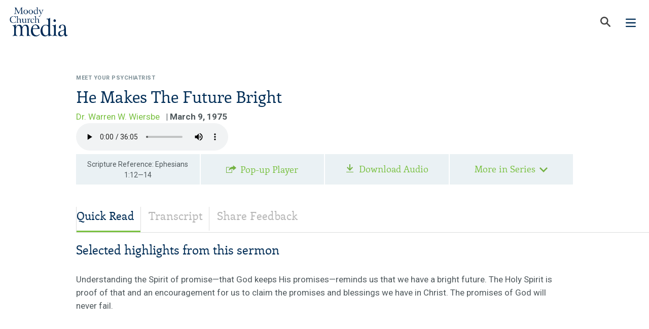

--- FILE ---
content_type: text/html; charset=utf-8
request_url: https://www.moodymedia.org/sermons/meet-your-psychiatrist/he-makes-future-bright/
body_size: 11953
content:


<!DOCTYPE html>
<html lang="en">
    <head>
        <meta charset="UTF-8">
        <meta http-equiv="X-UA-Compatible" content="IE=edge">
        <meta name="viewport" content="width=device-width, initial-scale=1.0, maximum-scale=1.0" />
        <title>
            He Makes The Future Bright | Moody Church Media
        </title>
        <link rel="preconnect" href="https://fonts.googleapis.com">
        <link rel="preconnect" href="https://fonts.gstatic.com" crossorigin>
        <link href="https://fonts.googleapis.com/css2?family=Roboto:ital,wght@0,100..900;1,100..900&display=swap" rel="stylesheet">
        
            <meta name="description" content="Four reasons why the Holy Spirit is called the Spirit of Promise.">
            <meta name="keywords" content="happy, love, faith, hope, promise, encourage, future, fulfillment, proof, fear, believe, seal, blessing, ownership, protect, authority, zealous">
            <meta property="og:title" content="Moody Church Media" />
            <meta property="og:description" content="Moody Church Media is a donor-supported ministry of The Moody Church in Chicago, Illinois." />
            <meta property="og:image" content="/static/images/mcm_logo.e2ad9b52185e.png" />
        
        <link rel="canonical" href="https://www.moodymedia.org/sermons/meet-your-psychiatrist/he-makes-future-bright/">
        <link type="image/x-icon" rel="shortcut icon" href="/static/images/favicon.203cf1f72906.ico" />
        
<link media="screen" rel="stylesheet" type="text/css" href="/static/css/sermons.min.10e16cc67a63.css" />
<link href="//vjs.zencdn.net/8.21.1/video-js.min.css" rel="stylesheet">
<link href="/static/css/video.f100b08485fd.css" rel="stylesheet">
<script src="//vjs.zencdn.net/8.21.1/video.min.js"></script>
<script src="/static/js/video_analytics.e189805cbabe.js"></script>

        <link media="print" rel="stylesheet" type="text/css" href="/static/css/print.min.8a7a5b513700.css" />
        <link rel="image_src" type="image/jpeg" href="https://moodymedia.s3.amazonaws.com/filer_public_thumbnails/filer_public/dc/cb/dccb704e-26b6-444f-8e68-34e51fa4b6a0/08_meet_your_psychiatrist.jpg__460x285_q95_subsampling-2.jpg" />
        

        
            <script src="https://browser.sentry-cdn.com/4.6.4/bundle.min.js"></script>
            <script>Sentry.init({dsn: 'https://5a6c3518d3774f5eb485b90508bbfa28:40e58bdfd9f34482b4f81e714bd54851@app.getsentry.com/16731'});</script>
        
        
        
        <script>client_ip = '3.133.150.72';</script>
        
        <script>
            /* yall assumes module.exports (as used by, e.g. Node.js) is defined, so just define it here. */
            var module = {};
            module.exports = {}
        </script>
        <script defer id="yall_script" src="/static/yall-3.1.1/yall.8b5729ea0ee0.js"></script>
        <script>
            yall_script.addEventListener('load', function () {
                document.addEventListener("DOMContentLoaded", function() {
                    yall({
                        observeChanges: true,
                        lazyClass: "lazyload",
                    });
                });
            });
        </script>
        <script>
      //(function () {
      //  var next_service = new Date();
      //  next_service.setUTCHours(10 + 6);
      //  next_service.setUTCMinutes(00 + 1);
      //  next_service.setUTCSeconds(00);
      //  next_service.setUTCFullYear(2026, 01-1, 25);
      //  setInterval(function() {
      //    var elements = document.querySelectorAll('#timer-elements');
      //    Array.prototype.forEach.call(elements, function(el, i){
      //      now = new Date();
      //      if (now < next_service) {
      //        // The time calculations were borrowed from jquery.countdown,  which this code replaces.
      //        seconds_left = next_service.getTime() - Date.now();
      //        seconds_left = Math.ceil(seconds_left / 1e3);
      //        let days = Math.floor(seconds_left / 60 / 60 / 24) % 7;
      //        let hours = Math.floor(seconds_left / 60 / 60) % 24;
      //        let minutes = Math.floor(seconds_left / 60) % 60;
      //        let seconds = seconds_left % 60;
      //        el.innerHTML = 'Next Live Stream Service <span>from The Moody Church</span>: %d Days / %H H<span>ou</span>rs / %M Min<span>ute</span>s'
      //          .replace('%d', String(days))
      //          .replace('%H', String(hours))
      //          .replace('%M', String(minutes))
      //          .replace('%S', String(seconds))
      //      } else {
      //        el.innerHTML = "Watch Live Now";
      //      }
      //    });
      //  }, 1000);
      //})();
        </script>
        
        
        <link href="https://fonts.googleapis.com/css?family=Open+Sans&display=swap" rel="stylesheet" media="print" onload="this.media='all'">
        
            <script>
                window.dataLayer = window.dataLayer || [];
                function gtag(){dataLayer.push(arguments);}
            </script>
            
                <!-- Google Tag Manager -->
                <script>
                    (function(w,d,s,l,i){w[l]=w[l]||[];w[l].push({'gtm.start':
                    new Date().getTime(),event:'gtm.js'});var f=d.getElementsByTagName(s)[0],
                    j=d.createElement(s),dl=l!='dataLayer'?'&l='+l:'';j.async=true;j.src=
                    'https://www.googletagmanager.com/gtm.js?id='+i+dl;f.parentNode.insertBefore(j,f);
                    })(window,document,'script','dataLayer','GTM-TSJ73PJ');
                </script>
                <!-- End Google Tag Manager -->
            
            <!-- Google Analytics -->
            <script type="text/javascript"></script>
            <!-- End Google Analytics -->
            <!-- <script> -->
            <!--   document.addEventListener("DOMContentLoaded", function() { -->
            <!--       Array.prototype.forEach.call(document.querySelectorAll('a'), function(el, i) { -->
            <!--           var href_string = el.getAttribute('href'); -->
            <!--           myregexp        = /\/(.*?)\.(avi|doc|mov|mp3|mpeg|pdf|ppt|txt|wav|wma|wmv|xls|zip)/; -->
            <!--           var the_match   = myregexp.exec(href_string); -->
            <!--           if (the_match) { -->
            <!--               el.setAttribute('onclick', "javascript: pageTracker._trackPageview('" + the_match[0] + "');"); -->
            <!--           } -->
            <!--       }); -->
            <!--   }); -->
            <!-- </script> -->
        
        <meta name="google-site-verification" content="iXziEk6qFr7xgZpNtVQDqwXOYO6g0R4L-p5CQ_8qEXg" />
    </head>
    <body class="sermon-detail">
        
            <!-- Google Tag Manager (noscript) -->
            <noscript><iframe src="https://www.googletagmanager.com/ns.html?id=GTM-TSJ73PJ" height="0" width="0" style="display:none;visibility:hidden"></iframe></noscript>
            <!-- End Google Tag Manager (noscript) -->
        
        
        <!-- wrapper -->
        <div id="wrapper">
            <noscript>Javascript must be enabled for the correct page display</noscript>
            <a tabindex="1" accesskey="s" href="#main" class="skip">Skip to Content</a>
            
            
            <div class="top-panel">
                <div>
                    
                        <a tabindex="5" href="https://secure2.convio.net/moody/site/UserLogin?NEXTURL=https%3A%2F%2Fsecure2.convio.net%2Fmoody%2Fsite%2FUserCenter">
                            <img alt="" src="/static/images/user.fe26d8ca11f6.svg" />
                            Sign In
                        </a>
                    
                    <a href="/store/">
                        <img alt="" src="/static/images/cart.5a7093993fc0.svg" />
                        Store
                    </a>
                    <a href="/about-us/">About</a>
                    <a href="/contact-us/">Contact</a>
                </div>
            </div>
            
            <header>
                <div class="header-holder">
                    <div class="logo">
                        <a href="/">
                            <img src="/static/images/logo-blue.777c491e63d6.png" width="126px" />
                        </a>
                    </div>
                    <nav>
                        <div id="menu">
                            

    <span  >
        <a class="" href="/knowing-jesus/">Knowing Jesus</a>
    </span>

    <span  class="active">
        <a class="" href="/resource-library/">Resource Library</a>
    </span>

    <span  >
        <a class="" href="/radio-programs/">Programs</a>
    </span>

    <span  >
        <a class="" href="/store/">Store</a>
    </span>

    <span  >
        <a class="" href="/endurance-partners-landing-page/">Endurance Partners</a>
    </span>


                            <span class="mobile-only">
                                <span><a href="/about-us/">About</a></span>
                                <span><a href="/contact-us/">Contact</a></span>
                            </span>
                            <div class="buttons">
                                <a class="nav-subscribe" href="/newsletters/subscription/">Subscribe</a>
                                <a class="nav-donate" href="https://secure.moodymedia.org/site/Donation2?df_id=1702&mfc_pref=T&1702.donation=form1">Donate</a>
                            </div>
                        </div>
                        <a class="nav-search" href="/search">
                            <img src="/static/images/nav-search.25efae9275fd.svg" width="30px" height="30px" />
                        </a>
                        <a class="nav-mobile-menu" href="#">
                            <img src="/static/images/menu-blue.a8f3622c60f3.svg" width="30px" height="30px" />
                        </a>
                    </nav>
                </div>
            </header>
        
        <!-- main -->
        <div id="main">
            
            


<div class="main-holder">
    <div class="main-frame">
    
        <span class="series-title">Meet Your Psychiatrist</span>
    
      <h1 class="new-heads">He Makes The Future Bright</h1>
      <span class="sermon-teacher"><a href="/authors/authors/dr-warren-w-wiersbe/">Dr. Warren W. Wiersbe</a></span><span class="sermon-date"> | March 9, 1975</span>
    	<div>
        <!-- content -->
        <div class="top-content">
        	<!-- video-box -->
        	<div class="media">
                

                

                
                    <article id="tab-t20" class="video-box content active">
                        <audio id="audio-embed" class="video-js vjs-16-9" title="He Makes The Future Bright | Moody Church Media" preload="auto" width="980" controls poster="https://moodymedia.s3.amazonaws.com/filer_public_thumbnails/filer_public/dc/cb/dccb704e-26b6-444f-8e68-34e51fa4b6a0/08_meet_your_psychiatrist.jpg__700x460_q95_subsampling-2.jpg" data-setup="{}" disablePictureInPicture="true">
                            <source src="https://moodymedia.s3.amazonaws.com/Warren_Wiersbe_Sermons/Meet_Your_Psychiatrist/Warren+Wiersbe+-+He+Makes+The+Future+Decisions+(Meet+Your+Psychiatrist+-+Part+08)++750309_PM.mp3" type="audio/mp3" />
                            <p class="vjs-no-js">
                                To hear this audio please enable JavaScript, and consider upgrading to a
                                web browser that
                                <a href="https://videojs.com/html5-video-support/" target="_blank">supports HTML5 video</a>
                            </p>
                        </audio>
                        <div class="video-details">
                            <div><p class="scripture_ref">Scripture Reference:
                                
                                    Ephesians 1:12—14
                                </p>
                            </div>
                            <div><a id="audio_popup"
                                href="/sermons/meet-your-psychiatrist/he-makes-future-bright/?pop=2" target="_audio">Pop-up Player</a>
                            </div>
                            <div><a href="https://moodymedia.s3.amazonaws.com/Warren_Wiersbe_Sermons/Meet_Your_Psychiatrist/Warren+Wiersbe+-+He+Makes+The+Future+Decisions+(Meet+Your+Psychiatrist+-+Part+08)++750309_PM.mp3" class="download_video" download>Download Audio</a></div>
                            
                            
                            <div class="series-links">
                                <a href="#" class="more_series more_series_audio">More in Series</a>
                                <ul class="series-menu" id="seriesMenu">
                                
                                    <li><a class="sermon-link" href="/sermons/meet-your-psychiatrist/he-overcomes-your-fears/">He Overcomes Your Fears</a></li>
                                
                                    <li><a class="sermon-link" href="/sermons/meet-your-psychiatrist/he-puts-life-together/">He Puts Life Together</a></li>
                                
                                    <li><a class="sermon-link" href="/sermons/meet-your-psychiatrist/he-gives-you-real-life/">He Gives You Real Life</a></li>
                                
                                    <li><a class="sermon-link" href="/sermons/meet-your-psychiatrist/he-gives-you-inner-power/">He Gives You Inner Power</a></li>
                                
                                    <li><a class="sermon-link" href="/sermons/meet-your-psychiatrist/he-helps-you-tell-truth/">He Helps You Tell The Truth</a></li>
                                
                                    <li><a class="sermon-link" href="/sermons/meet-your-psychiatrist/he-makes-you-rich/">He Makes You Rich</a></li>
                                
                                    <li><a class="sermon-link" href="/sermons/meet-your-psychiatrist/he-sets-you-free/">He Sets You Free</a></li>
                                
                                    <li><a class="sermon-link" href="/sermons/meet-your-psychiatrist/he-makes-future-bright/">He Makes The Future Bright</a></li>
                                
                                    <li><a class="sermon-link" href="/sermons/meet-your-psychiatrist/he-helps-you-make-decisions/">He Helps You Make Decisions</a></li>
                                
                                    <li><a class="sermon-link" href="/sermons/meet-your-psychiatrist/he-teaches-you-pray/">He Teaches You To Pray</a></li>
                                
                                    <li><a class="sermon-link" href="/sermons/meet-your-psychiatrist/he-helps-you-live-faith/">He Helps You Live By Faith</a></li>
                                
                                </ul>
                            </div>
                            
                            </div>
                    </article>
                
        	</div>
        	<div class="tabsarea tabsarea-alt">
	        	<!-- tabset -->
                <div class="holder">
    	        	<ul class="tabset slider-content">
    					
    		        	     <li><a class="active" href="#tab-t01" data-exitmodalomit="true">Quick Read <span></span></a></li>
        		        

                        
    		        	     <li><a id="transcript-tab" href="#tab-t03" data-exitmodalomit="true">Transcript <span></span></a></li>
        		        
    					<li><a href="#tab-t05" data-exitmodalomit="true">Share Feedback <span></span></a></li>
    				</ul><!-- end of tabset -->
                </div>
				<!-- tab-content -->
				
					<article id="tab-t01" class="tab-content active">
						<h3>Selected highlights from this sermon</h3>
						<p>Understanding the Spirit of promise—that God keeps His promises—reminds us that we have a bright future. The Holy Spirit is proof of that and an encouragement for us to claim the promises and blessings we have in Christ. The promises of God will never fail.</p>
					</article><!-- end of tab-content -->
				

				<!-- tab-content -->
				
					<article id="tab-t03" class="tab-content">
                        

                        
                            <div id="transcript-holder">
                                <p>Transcripts for Dr. Wiersbe's sermons are forthcoming. Below is an outline of his message.</p>
<p> </p>
<p>Happiness exists with someone to love, something to do, and something to look forward to.</p>
<p>As Christians we should be happy because we have Jesus to love, the Gospel to share, and the return of Jesus to look forward to.</p>
<p>When there is love and faith, there is hope.</p>
<p>Understanding the Spirit of promise encourages us that we can have a brighter future.</p>
<p>Four reasons why the Holy Spirit is called the Spirit of promise:</p>
<p>-       The Holy Spirit came to Earth in fulfillment of promise.</p>
<ul>
<li>In the Old Testament, the Holy Spirit came on select people, but He was promised to all people eventually.</li>
<li>The Holy Spirit is proof that God keeps His promises.</li>
<li>If God keeps His promises, we have no reason to fear the future.</li>
</ul>
<p>-       The Holy Spirit came into our hearts in fulfillment of promise.</p>
<ul>
<li>Before we were believers, our spirit was one of sin.</li>
<li>We receive the Holy Spirit when we believe.</li>
<li>The Holy Spirit uses the Word of God to save us.</li>
<li>As long as the Holy Spirit is living in your life, you do not need to fear the future.</li>
</ul>
<p>-       The Holy Spirit sealed us that we might share the promises.</p>
<ul>
<li>The seal of the Holy Spirit involves three blessings: ownership, protection, and authority.</li>
<li>Because we are sealed by the Spirit, we have the authority to claim the promises of God.</li>
</ul>
<p>-       The Holy Spirit is the earnest to encourage us to claim God’s promises.</p>
<ul>
<li>To be earnest means to be zealous.</li>
<li>We can enjoy the blessings of the future now.</li>
</ul>
<p>Let the Holy Spirit be the key that opens the promises of God to us.</p>
<p>The promises of God will never fail.</p>
<p> </p>
                            </div>
                        

					</article><!-- end of tab-content -->
				

				<!-- tab-content -->

				<!-- tab-content -->
				<article id="tab-t05" class="tab-content">
					<h4>Tell us why you valued this sermon.</h4>
					<div class="info-form"><form class=" nice" method="post" id="feedback_form"><input type="hidden" name="csrfmiddlewaretoken" value="5jzsP43rM4SOhrScfeqeBzCM0a8bpmS3afdZbOf7Zv81OexYr1IwjEhRi1lYeVaT"><div id="div_id_feedback" class="row"><label for="id_feedback" class="">
				Were you blessed by this sermon? We'd love to hear how you were blessed, challenged or encouraged.
			</label><textarea name="feedback" cols="40" rows="10" class="textarea" id="id_feedback"></textarea></div><input type="hidden" name="sermon_pk" value="1048" id="id_sermon_pk"><input type="submit"
    name="save"
    value="Send Feedback"
    
        class="btn btn-primary nice white button"
        id="submit-id-save"
    
    
    /></form>
</div>
				</article><!-- end of tab-content -->
			</div><!-- end of tabsarea -->

			<div class="bottom-holder">
				<div id="content">
                  
                  <h2>Other Sermons in this Series</h2>
                  <section class="topics-boxes">
                    
                        


<div class="swiper-container">
    
    
    
    <ul class="slider-content swiper-wrapper" style="width: 3862px;">
    
        <li class="slider-card swiper-slide">
          <div class="inside-top">
            <a href="/sermons/meet-your-psychiatrist/he-overcomes-your-fears/">
                <div class="poster-wrapper">
                  <div class="series__poster">
                    
                    <img src="https://moodymedia.s3.amazonaws.com/filer_public_thumbnails/filer_public/0a/14/0a1423fc-3bf8-4155-8f4e-b9c473f4fa4a/01_meet_your_psychiatrist.jpg__299x163_q95_subsampling-2.jpg" />
                  </div>
                </div>
                <h3 class="series__title">He Overcomes Your Fears</h3>
                <span class="sermon-date">
                  
                    January 5, 1975
                    <br/>
                  
                </span>
                
                <div class="series__description"><p>The Holy Spirit of God can help us overcome all of our fears.</p></div>
            </a>
          </div>
        </li>
    
        <li class="slider-card swiper-slide">
          <div class="inside-top">
            <a href="/sermons/meet-your-psychiatrist/he-puts-life-together/">
                <div class="poster-wrapper">
                  <div class="series__poster">
                    
                    <img src="https://moodymedia.s3.amazonaws.com/filer_public_thumbnails/filer_public/4f/57/4f5702e6-f2c1-40cc-b29c-7553acb8f6a9/02_meet_your_psychiatrist.jpg__299x163_q95_subsampling-2.jpg" />
                  </div>
                </div>
                <h3 class="series__title">He Puts Life Together</h3>
                <span class="sermon-date">
                  
                    January 12, 1975
                    <br/>
                  
                </span>
                
                <div class="series__description"><p>The Spirit of God wants to work in our whole person.</p></div>
            </a>
          </div>
        </li>
    
        <li class="slider-card swiper-slide">
          <div class="inside-top">
            <a href="/sermons/meet-your-psychiatrist/he-gives-you-real-life/">
                <div class="poster-wrapper">
                  <div class="series__poster">
                    
                    <img class="lazyload" data-src="https://moodymedia.s3.amazonaws.com/filer_public_thumbnails/filer_public/91/2b/912b24ca-caa1-4074-8852-79b23abe9317/03_meet_your_psychiatrist.jpg__299x163_q95_subsampling-2.jpg" />
                  </div>
                </div>
                <h3 class="series__title">He Gives You Real Life</h3>
                <span class="sermon-date">
                  
                    January 26, 1975
                    <br/>
                  
                </span>
                
                <div class="series__description"><p>If you are a Christian, you have the Holy Spirit. Does the Holy Spirit have you?</p></div>
            </a>
          </div>
        </li>
    
        <li class="slider-card swiper-slide">
          <div class="inside-top">
            <a href="/sermons/meet-your-psychiatrist/he-gives-you-inner-power/">
                <div class="poster-wrapper">
                  <div class="series__poster">
                    
                    <img class="lazyload" data-src="https://moodymedia.s3.amazonaws.com/filer_public_thumbnails/filer_public/0a/c9/0ac963ed-901f-4981-aa8e-32c8ff97628c/04_meet_your_psychiatrist.jpg__299x163_q95_subsampling-2.jpg" />
                  </div>
                </div>
                <h3 class="series__title">He Gives You Inner Power</h3>
                <span class="sermon-date">
                  
                    February 2, 1975
                    <br/>
                  
                </span>
                
                <div class="series__description"><p>Where do you look for help when you are discouraged?</p></div>
            </a>
          </div>
        </li>
    
        <li class="slider-card swiper-slide">
          <div class="inside-top">
            <a href="/sermons/meet-your-psychiatrist/he-helps-you-tell-truth/">
                <div class="poster-wrapper">
                  <div class="series__poster">
                    
                    <img class="lazyload" data-src="https://moodymedia.s3.amazonaws.com/filer_public_thumbnails/filer_public/74/32/7432b40d-08d0-4a92-97ed-d2b1a8319f63/05_meet_your_psychiatrist.jpg__299x163_q95_subsampling-2.jpg" />
                  </div>
                </div>
                <h3 class="series__title">He Helps You Tell The Truth</h3>
                <span class="sermon-date">
                  
                    February 9, 1975
                    <br/>
                  
                </span>
                
                <div class="series__description"><p>The Holy Spirit helps us transform learning into living with the motivation of loving Jesus.</p></div>
            </a>
          </div>
        </li>
    
        <li class="slider-card swiper-slide">
          <div class="inside-top">
            <a href="/sermons/meet-your-psychiatrist/he-makes-you-rich/">
                <div class="poster-wrapper">
                  <div class="series__poster">
                    
                    <img class="lazyload" data-src="https://moodymedia.s3.amazonaws.com/filer_public_thumbnails/filer_public/42/5f/425f9d24-6436-48e3-8728-00a0938b80f0/06_meet_your_psychiatrist.jpg__299x163_q95_subsampling-2.jpg" />
                  </div>
                </div>
                <h3 class="series__title">He Makes You Rich</h3>
                <span class="sermon-date">
                  
                    February 16, 1975
                    <br/>
                  
                </span>
                
                <div class="series__description"><p>Through the Holy Spirit we have everything we’ll ever need for Christian living.</p></div>
            </a>
          </div>
        </li>
    
        <li class="slider-card swiper-slide">
          <div class="inside-top">
            <a href="/sermons/meet-your-psychiatrist/he-sets-you-free/">
                <div class="poster-wrapper">
                  <div class="series__poster">
                    
                    <img class="lazyload" data-src="https://moodymedia.s3.amazonaws.com/filer_public_thumbnails/filer_public/76/d9/76d93f41-7027-4faa-92b1-b8ac7bc3477a/07_meet_your_psychiatrist.jpg__299x163_q95_subsampling-2.jpg" />
                  </div>
                </div>
                <h3 class="series__title">He Sets You Free</h3>
                <span class="sermon-date">
                  
                    February 23, 1975
                    <br/>
                  
                </span>
                
                <div class="series__description"><p>The people who are really free are those living in the will of God.</p></div>
            </a>
          </div>
        </li>
    
        <li class="slider-card swiper-slide">
          <div class="inside-top">
            <a href="/sermons/meet-your-psychiatrist/he-makes-future-bright/">
                <div class="poster-wrapper">
                  <div class="series__poster">
                    
                    <img class="lazyload" data-src="https://moodymedia.s3.amazonaws.com/filer_public_thumbnails/filer_public/dc/cb/dccb704e-26b6-444f-8e68-34e51fa4b6a0/08_meet_your_psychiatrist.jpg__299x163_q95_subsampling-2.jpg" />
                  </div>
                </div>
                <h3 class="series__title">He Makes The Future Bright</h3>
                <span class="sermon-date">
                  
                    March 9, 1975
                    <br/>
                  
                </span>
                
                <div class="series__description"><p>Let the Holy Spirit be the key that opens the promises of God to us.</p></div>
            </a>
          </div>
        </li>
    
        <li class="slider-card swiper-slide">
          <div class="inside-top">
            <a href="/sermons/meet-your-psychiatrist/he-helps-you-make-decisions/">
                <div class="poster-wrapper">
                  <div class="series__poster">
                    
                    <img class="lazyload" data-src="https://moodymedia.s3.amazonaws.com/filer_public_thumbnails/filer_public/63/67/63674bd5-23a6-4e11-b1f9-68bdf95f8c58/09_meet_your_psychiatrist.jpg__299x163_q95_subsampling-2.jpg" />
                  </div>
                </div>
                <h3 class="series__title">He Helps You Make Decisions</h3>
                <span class="sermon-date">
                  
                    March 16, 1975
                    <br/>
                  
                </span>
                
                <div class="series__description"><p>The will of God is a byproduct of a growing relationship with God by His Spirit through His Word.</p></div>
            </a>
          </div>
        </li>
    
        <li class="slider-card swiper-slide">
          <div class="inside-top">
            <a href="/sermons/meet-your-psychiatrist/he-teaches-you-pray/">
                <div class="poster-wrapper">
                  <div class="series__poster">
                    
                    <img class="lazyload" data-src="https://moodymedia.s3.amazonaws.com/filer_public_thumbnails/filer_public/da/0c/da0c23da-61ca-4876-8bc0-35efafc6f649/10_meet_your_psychiatrist.jpg__299x163_q95_subsampling-2.jpg" />
                  </div>
                </div>
                <h3 class="series__title">He Teaches You To Pray</h3>
                <span class="sermon-date">
                  
                    March 23, 1975
                    <br/>
                  
                </span>
                
                <div class="series__description"><p>Our witness, service, and fellowship with God are ineffective and meaningless without prayer.</p></div>
            </a>
          </div>
        </li>
    
        <li class="slider-card swiper-slide">
          <div class="inside-top">
            <a href="/sermons/meet-your-psychiatrist/he-helps-you-live-faith/">
                <div class="poster-wrapper">
                  <div class="series__poster">
                    
                    <img class="lazyload" data-src="https://moodymedia.s3.amazonaws.com/filer_public_thumbnails/filer_public/f7/0a/f70af8b0-ebbb-4056-a3fe-d4e5e8724818/11_meet_your_psychiatrist.jpg__299x163_q95_subsampling-2.jpg" />
                  </div>
                </div>
                <h3 class="series__title">He Helps You Live By Faith</h3>
                <span class="sermon-date">
                  
                    April 6, 1975
                    <br/>
                  
                </span>
                
                <div class="series__description"><p>Treasure plus trouble plus trust equals testimony.</p></div>
            </a>
          </div>
        </li>
    
    
    
    
    </ul>
    <!-- navigation buttons -->
    <div class="swiper-button-prev left-arrow">‹</div>
    <div class="swiper-button-next right-arrow">›</div>
</div>

                    
                    <div class="page-pagination">
                        <a href="/sermons/meet-your-psychiatrist/" title="Back to Sermon Series Page">‹ Back to Sermon Series Page</a>
                        
                            
                                <a href="/sermons/meet-your-psychiatrist/he-helps-you-make-decisions/" title="Go To Next Sermon">Go to the Next Sermon ›</a>
                            
                        
                    </div>
                  </section>
                  
                  
                    


                    



<section class="topics-boxes">
  
</section>
                  
                </div>

                <aside id="sidebar">
                  <h2>More Sermons</h2>
                  <ul>
                    <li><a href="/resource-library/">By Topic</a></li>
                    <li><a href="/sermons/series/">By Series</a></li>
                    <li><a href="/resource-library/scripture/">By Scripture</a></li>
                  </ul>
                <!-- box -->
                <div class="box webcast-box">
                    <img src="/static/images/laptop.d54adb3a2604.svg" alt="Image of a laptop containing a centered play button" width="60px">
                    <h4>Watch our <br /> Live Stream</h4>
                    <p>Join us Sundays at 10:00am CST for <a href="/watch-online">our live service.</a></p>
                </div><!-- end of box -->
                </aside>

			</div>
        </div>
    	</div>
    </div>
</div>




        </div>
        
<div id="page-exit-modal" class="modal">
    <div class="modal-content">
        <div class="modal-message">
            <div class="modal-close" >
                <img src="/static/images/close.f3465803970f.svg">
            </div>
            <div class="modal-icon" >
                <img src="/static/images/speaker-svgrepo-com.7543a0518979.svg">
            </div>
            <div>
                <h3>Continue Playing?</h3>
                <p>You're about to leave this page, which will stop the media player.</p>
                <p>Would you like to open it in its own window so it can keep playing?</p>
            </div>
        </div>
        <div class="modal-buttons">
            <span class="modal-button modal-default modal-yes">Open Player &amp; Continue</span>
            <span class="modal-button modal-no">Stop Player &amp; Continue</span>
            <span class="modal-button modal-cancel">Stay Here</span>
        </div>
        
    </div>
</div>
        
        <footer id="footer">
            <div class="wrap">
                <div class="footer-t">
                    <div class="mission">
                        <div class="hide-mobile">
                            <h4>Our Mission:</h4>
                            <p>
                                We are called to provide a biblical voice to the challenges we all encounter en route to
                                the finish line of life.
                            </p>
                            <h4>Our Vision:</h4>
                            <p>We exist to bring glory to God through the transformation of lives.</p>
                            <a href="/contact-us/#contact-form">Send Us A Message</a>
                            <a href="/upcoming-events/">Upcoming Events</a>
                        </div>
                        <div class="show-mobile">
                            <a href="/contact-us/#contact-form">Send Us A Message</a>
                            <a href="/upcoming-events/">Upcoming Events</a>
                        </div>
                    </div>
                    <div class="hide-mobile">
                        <h5>Resources</h5>
                        <ul>
                            <li>
                                <a href="/sermons/">Sermons</a>
                            </li>
                            <li>
                                <a href="/upcoming-events">Events</a>
                            </li>
                            <li>
                                <a href="/blog">Blog</a>
                            </li>
                            <li>
                                <a href="/articles">Articles</a>
                            </li>
                            <li>
                                <a href="/ask">Ask Pastor Lutzer</a>
                            </li>
                        </ul>
                    </div>
                    <div class="hide-mobile">
                        <h5>Programs</h5>
                        <ul>
                            <li>
                                <a href="/radio-programs/running-to-win-25/">Running To Win</a>
                            </li>
                            
                                <li>
                                    <a href="/radio-programs/living-hope/">Living Hope</a>
                                </li>
                            
                            <li>
                                <a href="/radio-programs/moody-church-hour/">Moody Church Hour</a>
                            </li>
                            <li>
                                <a href="/radio-programs/songs-night/">Songs in the Night</a>
                            </li>
                            <li>
                                <a href="/radio-programs/find-stations/">Find a Station</a>
                            </li>
                            <li>
                                <a href="/podcasts/">Podcasts</a>
                            </li>
                        </ul>
                    </div>
                    <div class="">
                        <div class="social-box">
                            <h5 class="hide-mobile">Connect with Us</h5>
                            <ul>
                                <li>
                                    <a class="facebook" target="_blank" href="https://www.facebook.com/MoodyChurchMedia">Facebook</a>
                                </li>
                                <li>
                                    <a class="instagram" target="_blank" href="https://www.instagram.com/moodychurchmedia/">Instagram</a>
                                </li>
                                <li>
                                    <a class="twitter" target="_blank" href="https://x.com/Media_TMC">X (twitter)</a>
                                </li>
                                <li>
                                    <a class="youtube" target="_blank" href="https://www.youtube.com/channel/UC1LXh-9ZXrWTrm3J5AQXG5g">YouTube</a>
                                </li>
                                <li>
                                    <a class="rss" target="_blank" href="https://feeds.feedburner.com/moody-media-latest-blog-entries">RSS</a>
                                </li>
                            </ul>
                        </div>
                    </div>
                </div>
                <!-- end of footer-t -->
                <div class="footer-b">
                    <div class="copy">
                        &copy; 2025 The Moody Church Media Ministry
                        <span>|</span>
                        <address>1635 N. LaSalle  Chicago, IL 60614</address>
                        <span>|</span>
                        <div>Phone: 800.215.5001 Hours: M-F, 8:00 - 5:00 CST.</div>
                    </div>
                    <div class="hide-mobile">
                        <!-- <a target="_blank" href="/privacy-policy/">Privacy Policy</a> -->
                        <a target="_blank" class="terms" href="/terms-of-use/">Privacy Policy / Terms of Use</a>
                        <!--<a href="#">Cookie Settings</a>-->
                    </div>
                </div>
                <!-- end of footer-b -->
            </div>
        </footer>
    
    <a href="#wrapper" class="skip">Back to top</a>
</div>
<!-- end of wrapper -->

<script type="text/javascript">
            document.querySelector("nav .nav-mobile-menu").addEventListener('click', e => {
                e.preventDefault();
                const menu = document.querySelector("nav #menu");
                const rotator = document.querySelector("#hero .rotating");
                menu.classList.toggle('expanded');
                /*
                if (rotator && menu.classList.contains('expanded')) {
                    rotator.style.zIndex = '-1';
                } else {
                    rotator.style.zIndex = 1;
                }*/
            });
</script>
<script>
            var _snaq = _snaq || [];
            _snaq.push(['enableActivityTracking', 10, 10]);
            _snaq.push(['setCollectorCf', 'd232poctyyot0s']);
            _snaq.push(['setAppId', 'mm-1']);
            _snaq.push(['trackPageView']);

            (function() {
                var sp = document.createElement('script'); sp.type = 'text/javascript'; sp.async = true; sp.defer = true;
                sp.src = ('https:' == document.location.protocol ? 'https' : 'http') + '://d1sxqy692q2z42.cloudfront.net/sp.js';
                var s = document.getElementsByTagName('script')[0]; s.parentNode.insertBefore(sp, s);
            })();
</script>
<!-- Included JS Files -->
<script async src="/static/js/markup.min.456fa2e0a220.js"></script>
<script async src="/static/js/social.min.4fb793395442.js"></script>
<script>
            L10N = {
                "ajaxUrls": {
                    "country_areas": "/l10n/country/areas/"
                },
                "prefix": "id_",
                "country_field": "country",
                "area_field": "state",
                "area_field_required": "true",
                "initial_form": "true",
                "form_selectors": []
            };
            //add class if on Android
            var classNames = [];
            if (navigator.userAgent.match(/android/i)) classNames.push('device-android');
            var body = document.getElementsByTagName('body')[0];
            if (body.classList) body.classList.add.apply(body.classList, classNames);

            //newsletter form click
            var newsletterElem = document.querySelector("#newsletter-elem");
            var newsletterLink = document.querySelector("#newsletter-link");
            if (newsletterLink) {
                newsletterLink.addEventListener("click", function() {
                  newsletterElem.classList.toggle('hide-mobile');
                  newsletterLink.classList.toggle('active');
                });
            }
</script>
<!--<script defer src="/static/js/mobile-menu.d79cd1b261a8.js"></script>-->




    

    
<script src="/static/js-cookie-2.2.0/js.cookie.min.14d48979dad5.js"></script>
<script>
  document.addEventListener("DOMContentLoaded", function() {
      Array.prototype.forEach.call(document.querySelectorAll('.site-alert .close'), function(el, i) {
          el.addEventListener('click', function(e) {
              let alert_wrap = e.currentTarget.parentNode.parentNode;
              alert_wrap.parentNode.removeChild(alert_wrap);
              let old_value = Cookies.get("alerts");
              if (old_value){
                Cookies.set("alerts", old_value+',', { expires: 14, path: '/' })
              }
              else {
                Cookies.set("alerts", )
              }
          });
      });
  });
</script>



<script type="text/javascript">
    let video_popup_params = 'height=640,width=750,location=no,scrollbars=no,status=no,toolbar=no';
    let audio_popup_params = 'height=200,width=750,location=no,scrollbars=no,status=no,toolbar=no';
</script>
<script type="text/javascript">
    document.addEventListener("DOMContentLoaded", function () {
        var modal = document.getElementById("page-exit-modal");
        var modal_player, modal_player_type, modal_exit_href;

        function savePreferenceChecked() {
            return false;  // document.getElementById("id_save_preference").checked;
        }

        function openPlayerWindow() {
            if (modal_player_type == 'video') {
                window.open('/sermons/meet-your-psychiatrist/he-makes-future-bright/?pop=1', 'video_player', video_popup_params);
            } else {
                window.open('/sermons/meet-your-psychiatrist/he-makes-future-bright/?pop=2', 'audio_player', audio_popup_params);
            }
        }

        function click_yes(e) {
            modal.style.display = "none";

            openPlayerWindow();

            if (savePreferenceChecked()) {
                localStorage.setItem('exit-modal-save-preference', 'continue-play');
            }

            modal_player.pause();
            window.location = modal_exit_href;

            e.preventDefault();
            e.stopPropagation();
        }

        function click_no(e) {
            modal.style.display = "none";

            if (savePreferenceChecked()) {
                localStorage.setItem('exit-modal-save-preference', 'continue-no-play');
            }

            modal_player.pause();
            window.location = modal_exit_href;

            e.preventDefault();
            e.stopPropagation();
        }

        function click_cancel(e) {
            modal.style.display = "none";

            e.preventDefault();
            e.stopPropagation();
        }

        Array.prototype.forEach.call(document.querySelectorAll(".modal-yes"), function (el, i) {
            el.addEventListener('click', click_yes);
        })

        Array.prototype.forEach.call(document.querySelectorAll(".modal-no"), function (el, i) {
            el.addEventListener('click', click_no);
        })

        Array.prototype.forEach.call(document.querySelectorAll(".modal-close"), function (el, i) {
            el.addEventListener('click', click_no);
        })

        Array.prototype.forEach.call(document.querySelectorAll(".modal-cancel"), function (el, i) {
            el.addEventListener('click', click_cancel);
        })

        document.addEventListener('keydown', function (e) {
            const key = event.key;
            if (key === "Escape") {
                click_cancel(e);
            }
        });

        Array.prototype.forEach.call(document.querySelectorAll('a'), function (el, i) {
            if (el.id == "audio_popup" || el.id == "video_popup") {
                // Skip
            }
            else if (el.dataset.exitmodalomit == "true") {
                // Skip
            }
            else if (el.hasAttribute('download')) {
                // Skip
            }
            else if (el.href && !el.href.startsWith("#") && !el.href.endsWith("#") && !el.href.endsWith(".mp3")) {
                el.addEventListener('click', function (e) {
                    function isPlaying(player) {
                        //let state = player.getState();
                        // Possible values are:
                        // "idle": Either playback has not started or playback was stopped due to a stop() call or an error. In this state, either the play or the error icon is visible in the display.
                        // "buffering": The user pressed play, but sufficient data to start playback has not yet loaded. The buffering icon is visible in the display.
                        // "playing": The video is currently playing. No icon is visible in the display.
                        // "paused": The video is currently paused. The play icon is visible in the display.
                        return false;
                        //return state != "idle";
                    }

                    // If a player is playing, intercept the click
                    // to ask if the user wants to leave the page
                    // and if they want the content to keep playing.
                    if (typeof (video_player) !== 'undefined' && isPlaying(video_player)) {
                        modal_player = video_player;
                        modal_player_type = 'video';
                    } else if (typeof (audio_player) !== 'undefined' && isPlaying(audio_player)) {
                        modal_player = audio_player;
                        modal_player_type = 'audio';
                    } else {
                        modal_player = undefined;
                        modal_player_type = '';
                    }
                    if (modal_player) {
                        modal_exit_href = el.href;

                        let savedPreference = localStorage.getItem('exit-modal-save-preference');
                        if (savedPreference == 'continue-play') {
                            openPlayerWindow();
                            window.location = modal_exit_href;
                        } else if (savedPreference == 'continue-no-play') {
                            window.location = modal_exit_href;
                        }
                        else {
                            modal.style.display = "block";
                        }

                        e.preventDefault();
                        e.stopPropagation();
                    }
                })
            }
        })
    });
</script>

<script type="text/javascript">
    function playerPositionTracking(player, playerType, contentType, pk) {
        let playerPositionKey = `player-position-${playerType}-${contentType}-${pk}`;
        if (typeof Storage !== "undefined") {
            player.on('progress', function () {
                localStorage.setItem(playerPositionKey, player.currentTime().toString());
            });

            player.on('loaddata', function () {
                let position = localStorage.getItem(playerPositionKey);
                if (position && position < player.duration()) {
                    player.currentTime(parseFloat(position));
                }
            });
        }
    }
</script>


<script type="text/javascript">
    let video_embed, audio_embed;
    if (document.querySelector('#video-embed')){
        video_embed = videojs('video-embed');
        playerPositionTracking(video_embed, "video", "sermon", "1048");
    }
    if (document.querySelector('#audio-embed')){
        audio_embed = videojs('audio-embed');
        playerPositionTracking(audio_embed, "audio", "sermon", "1048");
    }
    if (video_embed && audio_embed){
        video_embed.on('play', () => audio_embed.pause());
        audio_embed.on('play', () => video_embed.pause());
    }

    document.addEventListener("DOMContentLoaded", function() {

        var video_popup = document.querySelector('#video_popup');
        if (video_popup) {
            video_popup.addEventListener('click', function(e) {
                if (video_embed) video_embed.pause();
                window.open('/sermons/meet-your-psychiatrist/he-makes-future-bright/?pop=1', 'video_player', video_popup_params);
                e.preventDefault();
                e.stopPropagation();
            });
        }

        var audio_popup = document.querySelector('#audio_popup');
        if (audio_popup) {
            audio_popup.addEventListener('click', function(e) {
                if (audio_embed) audio_embed.pause();
                window.open('/sermons/meet-your-psychiatrist/he-makes-future-bright/?pop=2', 'audio_player', audio_popup_params);
                e.preventDefault();
                e.stopPropagation();
            });
        }

    });
</script>


<script type="text/javascript">
    function getCSRFCookie() {
      var name = "csrftoken"
      var cookieValue = null;
      if (document.cookie && document.cookie !== '') {
        var cookies = document.cookie.split(';');
        for (var i = 0; i < cookies.length; i++) {
          var cookie = cookies[i].trim();
          // Does this cookie string begin with the name we want?
          if (cookie.substring(0, name.length + 1) == (name + '=')) {
            cookieValue = decodeURIComponent(cookie.substring(name.length + 1));
            break;
          }
        }
      }
      return cookieValue;
    }

  // Hitcounting the new way
  document.addEventListener("DOMContentLoaded", function() {
    var csrftoken = getCSRFCookie();
    var data = new FormData();
    data.append("hitcountPK", "1134")
    var xhr = new XMLHttpRequest();
    xhr.open('POST', "/hitcount/hit/ajax/", true);
    xhr.setRequestHeader("X-CSRFToken", csrftoken);
    xhr.setRequestHeader("X-Requested-With", "XMLHttpRequest");
    xhr.send(data);
  });

  // Hitcounting the old way
  document.addEventListener("DOMContentLoaded", function() {
    var csrftoken = getCSRFCookie();
    var data = new FormData();
    data.append("id", "2230");
    data.append("csrfmiddlewaretoken", csrftoken);
    var xhr = new XMLHttpRequest();
    xhr.open('POST', "/hit-counter/", true);
    xhr.setRequestHeader("X-Requested-With", "XMLHttpRequest");
    xhr.send(data);
  });
</script>

<script src="/static/js/mcm_tabset.a6dcb0c43806.js "></script>

<script src="https://cdnjs.cloudflare.com/ajax/libs/Swiper/4.4.1/js/swiper.min.js"></script>
<script type="text/javascript">
function menu_click(e) {
    e.preventDefault();
    e.target.classList.toggle('is-active');
    e.target.nextElementSibling.classList.toggle('is-active');
    e.target.parentElement.classList.toggle('is-active');
}
var menuTriggerVideo  = document.querySelector('.more_series_video');
if (menuTriggerVideo) { menuTriggerVideo.addEventListener("click", menu_click); }
var menuTriggerAudio  = document.querySelector('.more_series_audio');
if (menuTriggerAudio) { menuTriggerAudio.addEventListener("click", menu_click); }

var mySwiper = new Swiper ('.swiper-container', {
    slidesPerView: 'auto',
    height: 376,
    navigation: {
      nextEl: '.swiper-button-next',
      prevEl: '.swiper-button-prev',
    },
    slidesPerGroup: 1,
    threshold: 5
  })
</script>

<script defer src="https://static.cloudflareinsights.com/beacon.min.js/vcd15cbe7772f49c399c6a5babf22c1241717689176015" integrity="sha512-ZpsOmlRQV6y907TI0dKBHq9Md29nnaEIPlkf84rnaERnq6zvWvPUqr2ft8M1aS28oN72PdrCzSjY4U6VaAw1EQ==" data-cf-beacon='{"version":"2024.11.0","token":"b0d167b3072642d9971d0e11a5e4e93a","r":1,"server_timing":{"name":{"cfCacheStatus":true,"cfEdge":true,"cfExtPri":true,"cfL4":true,"cfOrigin":true,"cfSpeedBrain":true},"location_startswith":null}}' crossorigin="anonymous"></script>
</body>
</html>


--- FILE ---
content_type: text/html; charset=utf-8
request_url: https://t.journity.com/?d=3c311cb6-4811-40ee-af6e-a5f75996e657&f=3967018572
body_size: 428
content:

<html>
  <body>
    <script>
     if (window.document.readyState !== "loading") {
        window.parent.postMessage({
          localId: "3c311cb6-4811-40ee-af6e-a5f75996e657",
          globalId: "1a8d5080-7fdc-4960-ac87-4dbfe5571258"
        }, "*")
     } else {
      window.addEventListener("DOMContentLoaded", function() {
        window.parent.postMessage({
          localId: "3c311cb6-4811-40ee-af6e-a5f75996e657",
          globalId: "1a8d5080-7fdc-4960-ac87-4dbfe5571258"
        }, "*")
      }, false)
     }
    </script>
  </body>
</html>




--- FILE ---
content_type: text/html
request_url: https://d1eoo1tco6rr5e.cloudfront.net/fh9y441/4a9ufae/iframe
body_size: 138
content:
<img height="1" width="1" style="border-style:none;" alt="" src="https://insight.adsrvr.org/track/pxl/?adv=fh9y441&ct=0:4a9ufae&fmt=3"/>


--- FILE ---
content_type: application/javascript
request_url: https://www.moodymedia.org/static/yall-3.1.1/yall.8b5729ea0ee0.js
body_size: 973
content:
'use strict';

function yall (options) {
  options = options || {};

  // Options
  const lazyClass = options.lazyClass || "lazy";
  const lazyBackgroundClass = options.lazyBackgroundClass || "lazy-bg";
  const idleLoadTimeout = "idleLoadTimeout" in options ? options.idleLoadTimeout : 200;
  const observeChanges = options.observeChanges || false;
  const events = options.events || {};

  // Shorthands (saves more than a few bytes!)
  const win = window;
  const ric = "requestIdleCallback";
  const io = "IntersectionObserver";

  // App stuff
  const dataAttrs = ["srcset", "src", "poster"];
  const arr = [];
  const queryDOM = (selector, root) => arr.slice.call((root || document).querySelectorAll(selector || `img.${lazyClass},video.${lazyClass},iframe.${lazyClass},.${lazyBackgroundClass}`));

  // This function handles lazy loading of elements.
  const yallLoad = element => {
    const parentNode = element.parentNode;
    let elements = [];
    let sourceNode;

    if (parentNode.nodeName == "PICTURE") {
      sourceNode = parentNode;
    }

    if (element.nodeName == "VIDEO") {
      sourceNode = element;
    }

    elements = queryDOM("source", sourceNode);

    for (let elementIndex in elements) {
      yallFlipDataAttrs(elements[elementIndex]);
    }

    yallFlipDataAttrs(element);

    if (element.autoplay) {
      element.load();
    }

    const classList = element.classList;

    // Lazy load CSS background images
    if (classList.contains(lazyBackgroundClass)) {
      classList.remove(lazyBackgroundClass);
      classList.add(options.lazyBackgroundLoaded || "lazy-bg-loaded");
    }
  };

  const yallBind = element => {
    for (let eventIndex in events) {
      element.addEventListener(eventIndex, events[eventIndex].listener || events[eventIndex], events[eventIndex].options || undefined);
    }

    intersectionListener.observe(element);
  };

  // Added because there was a number of patterns like this peppered throughout
  // the code. This just flips necessary data- attrs on an element
  const yallFlipDataAttrs = element => {
    dataAttrs.forEach(dataAttr => {
      if (dataAttr in element.dataset) {
        win["requestAnimationFrame"](() => {
          element[dataAttr] = element.dataset[dataAttr];
        });
      }
    });
  };

  let lazyElements = queryDOM();

  // If the current user agent is a known crawler, immediately load all media
  // for the elements yall is listening for and halt execution (good for SEO).
  if (/baidu|(?:google|bing|yandex|duckduck)bot/i.test(navigator.userAgent)) {
    for (let lazyElementIndex in lazyElements) {
      yallLoad(lazyElements[lazyElementIndex]);
    }

    return;
  }

  if (io in win && `${io}Entry` in win) {
    var intersectionListener = new win[io]((entries, observer) => {
      entries.forEach(entry => {
        if (entry.intersectionRatio) {
          const element = entry.target;

          if (ric in win && idleLoadTimeout) {
            win[ric](() => {
              yallLoad(element);
            }, {
              timeout: idleLoadTimeout
            });
          } else {
            yallLoad(element);
          }

          element.classList.remove(lazyClass);
          observer.unobserve(element);
          lazyElements = lazyElements.filter(lazyElement => lazyElement != element);

          if (!lazyElements.length && !observeChanges) {
            intersectionListener.disconnect();
          }
        }
      });
    }, {
      rootMargin: `${"threshold" in options ? options.threshold : 200}px 0%`
    });

    for (let lazyElementIndex in lazyElements) {
      yallBind(lazyElements[lazyElementIndex]);
    }

    if (observeChanges) {
      new MutationObserver(() => {
        queryDOM().forEach(newElement => {
          if (lazyElements.indexOf(newElement) < 0) {
            lazyElements.push(newElement);
            yallBind(newElement);
          }
        });
      }).observe(queryDOM(options.observeRootSelector || "body")[0], options.mutationObserverOptions || {
        childList: true,
        subtree: true
      });
    }
  }
}

module.exports = yall;

--- FILE ---
content_type: image/svg+xml
request_url: https://www.moodymedia.org/static/images/menu-blue.a8f3622c60f3.svg
body_size: -262
content:
<svg width="17" height="14" viewBox="0 0 17 14" fill="none" xmlns="http://www.w3.org/2000/svg">
<path fill-rule="evenodd" clip-rule="evenodd" d="M0 1C0 0.447715 0.447715 0 1 0H16C16.5523 0 17 0.447715 17 1C17 1.55228 16.5523 2 16 2H1C0.447715 2 0 1.55228 0 1ZM0 7C0 6.44772 0.447715 6 1 6H16C16.5523 6 17 6.44772 17 7C17 7.55228 16.5523 8 16 8H1C0.447715 8 0 7.55228 0 7ZM1 12C0.447715 12 0 12.4477 0 13C0 13.5523 0.447715 14 1 14H16C16.5523 14 17 13.5523 17 13C17 12.4477 16.5523 12 16 12H1Z" fill="#002D56"/>
</svg>



--- FILE ---
content_type: image/svg+xml
request_url: https://www.moodymedia.org/static/images/carat.1262e1f9b2dd.svg
body_size: -186
content:
<?xml version="1.0" encoding="utf-8"?>
<!-- Generator: Adobe Illustrator 22.1.0, SVG Export Plug-In . SVG Version: 6.00 Build 0)  -->
<svg version="1.1" id="Layer_2" xmlns="http://www.w3.org/2000/svg" xmlns:xlink="http://www.w3.org/1999/xlink" x="0px" y="0px"
	 viewBox="0 0 23.7 14.6" style="enable-background:new 0 0 23.7 14.6;" xml:space="preserve">
<style type="text/css">
	.st0{fill:#74B244;}
</style>
<g>
	<polygon class="st0" points="11.9,14.6 0,2.8 2.8,0 11.9,9 20.9,0 23.7,2.8 	"/>
</g>
</svg>


--- FILE ---
content_type: image/svg+xml
request_url: https://www.moodymedia.org/static/images/icon_insta.a6989ee5fb43.svg
body_size: 80
content:
<svg width="25" height="24" viewBox="0 0 25 24" fill="none" xmlns="http://www.w3.org/2000/svg">
<path fill-rule="evenodd" clip-rule="evenodd" d="M16.6666 3.24268H8.66663C5.90521 3.24268 3.66663 5.48126 3.66663 8.24268V16.2427C3.66663 19.0041 5.90521 21.2427 8.66663 21.2427H16.6666C19.428 21.2427 21.6666 19.0041 21.6666 16.2427V8.24268C21.6666 5.48126 19.428 3.24268 16.6666 3.24268ZM19.9166 16.2427C19.9111 18.0353 18.4592 19.4872 16.6666 19.4927H8.66663C6.87398 19.4872 5.42212 18.0353 5.41663 16.2427V8.24268C5.42212 6.45003 6.87398 4.99817 8.66663 4.99268H16.6666C18.4592 4.99817 19.9111 6.45003 19.9166 8.24268V16.2427ZM17.4166 8.49268C17.9689 8.49268 18.4166 8.04496 18.4166 7.49268C18.4166 6.9404 17.9689 6.49268 17.4166 6.49268C16.8643 6.49268 16.4166 6.9404 16.4166 7.49268C16.4166 8.04496 16.8643 8.49268 17.4166 8.49268ZM12.6666 7.74268C10.1813 7.74268 8.16663 9.7574 8.16663 12.2427C8.16663 14.728 10.1813 16.7427 12.6666 16.7427C15.1519 16.7427 17.1666 14.728 17.1666 12.2427C17.1693 11.0484 16.696 9.90225 15.8515 9.05776C15.007 8.21327 13.8609 7.74002 12.6666 7.74268ZM9.91663 12.2427C9.91663 13.7615 11.1478 14.9927 12.6666 14.9927C14.1854 14.9927 15.4166 13.7615 15.4166 12.2427C15.4166 10.7239 14.1854 9.49268 12.6666 9.49268C11.1478 9.49268 9.91663 10.7239 9.91663 12.2427Z" fill="black"/>
</svg>



--- FILE ---
content_type: text/javascript
request_url: https://s1.journity.com/p?q=9b66e15eb95eefc8&a=mm&c=m6or4uuehjfn
body_size: 191
content:
m6or4uuehjfn({"aid":"mm","did":"9b66e15eb95eefc8","lifetime":{"first_seen":"2026-01-21T17:32:15+0000","last_seen":"2026-01-21T17:32:15+0000"},"identity":{"birthday":null},"session":{"city":"Loxahatchee Groves","continent":"North America","country":"United States","ip_address":"3.133.150.72","lat":"26.7162","long":"-80.3380","postal":"33470","region":"Florida"}},{})

--- FILE ---
content_type: application/javascript
request_url: https://www.moodymedia.org/static/js/mcm_tabset.a6dcb0c43806.js
body_size: 46
content:
function mcm_show_tab(el) {
    el.style.display = 'block';
}

function mcm_hide_tab(el) {
    el.style.display = 'none';
}

document.addEventListener('DOMContentLoaded', function() {
    // Set the initial show/hide state of the content panes
    Array.prototype.forEach.call(document.querySelectorAll('ul.tabset a'), function(el, i) {
        let contentPane = document.querySelector(el.getAttribute('href'));
        if (contentPane) {
            if (el.classList.contains('active')) {
                mcm_show_tab(contentPane);
            } else {
                mcm_hide_tab(contentPane);
            }
        }
    });

    // Add event handlers to the tabs
    Array.prototype.forEach.call(document.querySelectorAll('ul.tabset li a'), function(el, i) {
        el.addEventListener('click', function(e) {
            let clickedTab = e.currentTarget;
            if (!clickedTab.classList.contains('active')) {
                // Mark the new tab active and all others inactive
                Array.prototype.forEach.call(clickedTab.closest('ul').querySelectorAll('li a'), function(el, i) {
                    el.classList.remove('active');
                    let contentPane = document.querySelector(el.getAttribute('href'));
                    mcm_hide_tab(contentPane);
                });
                clickedTab.classList.add('active');
                let contentPane = document.querySelector(clickedTab.getAttribute('href'));
                mcm_show_tab(contentPane);
        }
            e.preventDefault();
            e.stopPropagation();
        });
  });
});


--- FILE ---
content_type: image/svg+xml
request_url: https://www.moodymedia.org/static/images/laptop.d54adb3a2604.svg
body_size: 134
content:
<?xml version="1.0" encoding="utf-8"?>
<!-- Generator: Adobe Illustrator 22.1.0, SVG Export Plug-In . SVG Version: 6.00 Build 0)  -->
<svg version="1.1" id="Layer_2" xmlns="http://www.w3.org/2000/svg" xmlns:xlink="http://www.w3.org/1999/xlink" x="0px" y="0px"
	 viewBox="0 0 34.8 19.4" style="enable-background:new 0 0 34.8 19.4;" xml:space="preserve">
<style type="text/css">
	.st0{fill:#898989;}
</style>
<g>
	<path class="st0" d="M14.6,13.4V4.6L22.2,9L14.6,13.4z M15.4,5.9v6.2L20.7,9L15.4,5.9z"/>
</g>
<g>
	<path class="st0" d="M33.2,19.4H1.6c-0.9,0-1.6-0.7-1.6-1.6c0-0.4,0.3-0.7,0.7-0.7h33.5c0.4,0,0.7,0.3,0.7,0.7
		C34.8,18.7,34.1,19.4,33.2,19.4z M0.8,17.9c0,0.4,0.4,0.8,0.8,0.8h31.6c0.4,0,0.8-0.3,0.8-0.8H0.8z"/>
</g>
<g>
	<path class="st0" d="M32.2,17.6h-0.8V1.4c0-0.3-0.3-0.6-0.6-0.6H4C3.7,0.7,3.4,1,3.4,1.4v16.2H2.7V1.4C2.7,0.6,3.3,0,4,0h26.8
		c0.8,0,1.4,0.6,1.4,1.4V17.6z M30.7,16.3h-0.8V2h-25v14.3H4.2v-15h26.5V16.3z"/>
</g>
</svg>


--- FILE ---
content_type: application/x-javascript
request_url: https://cf.journity.com/collector/mm.js
body_size: 457
content:
    (function(h,f,c,a,b,e,i,d){if(!h[b]){e=e||"snowplow";h.GlobalSnowplowNamespace=h.GlobalSnowplowNamespace||[];
    h.GlobalSnowplowNamespace.push(e);h[e]=function(){(h[e].q=h[e].q||[]).push(arguments)};h[e].q=h[e].q||[];
    h.GlobalMightyMetricsNamespace=h.GlobalMightyMetricsNamespace||[];h.GlobalMightyMetricsNamespace.push(b);
    h.GlobalMightyMetricsNamespace.push(e);h[b]=function(){(h[b].q=h[b].q||[]).push(arguments)};h[b].q=h[b].q||[];
    i=f.createElement(c);d=f.getElementsByTagName(c)[0];i.async=1;i.src=a;d.parentNode.insertBefore(i,d)}}(window,document,"script","//p.journity.com/collector.min.js","mm"));
  
    mm('create', {
      appid: 'mm',
      server: 's1.journity.com',
      rules: [{url:"/",role:"wayfinding"},{url:"/:section/*more"},{url:"/sermons/:series/",category_match:"h2",category_clean:function(value){return value.innerHTML.toLowerCase()}},{url:"/sermons/:series/:sermon/",category_match:'dt:contains("Topics") + dd > a',category_clean:function(match){return match.innerHTML.toLowerCase()}},{url:"/sermons/:series/:sermon/",category_match:'dt:contains("From the series") + dd > a',category_clean:function(match){return match.innerHTML.toLowerCase()}},{url:"/radio-programs/:section/*more",url_filter:function(matches){matches["section"]=matches["section"].replace("-15","").replace("-25","");return matches}},{url:"/resource-library/:category/*more",url_filter:function(matches){matches["category"]=matches["category"].replace(/-/g," ");return matches}},{url:"/resource-library/search/",search_param:"q"},{url:"/blog/:year/:month/:slug/",category_match:"h3:contains('Topics') + #accordion a",category_clean:function(match){return match.innerHTML.toLowerCase()}},{url:"/articles/:title/",category_match:"h3:contains('Topics') + div a",category_clean:function(match){return match.innerHTML.toLowerCase()}},{url:"/store/:category/:title/",role:"product"},{url:"/search/",search_param:"q"}]});
      
    mm('pageview');
